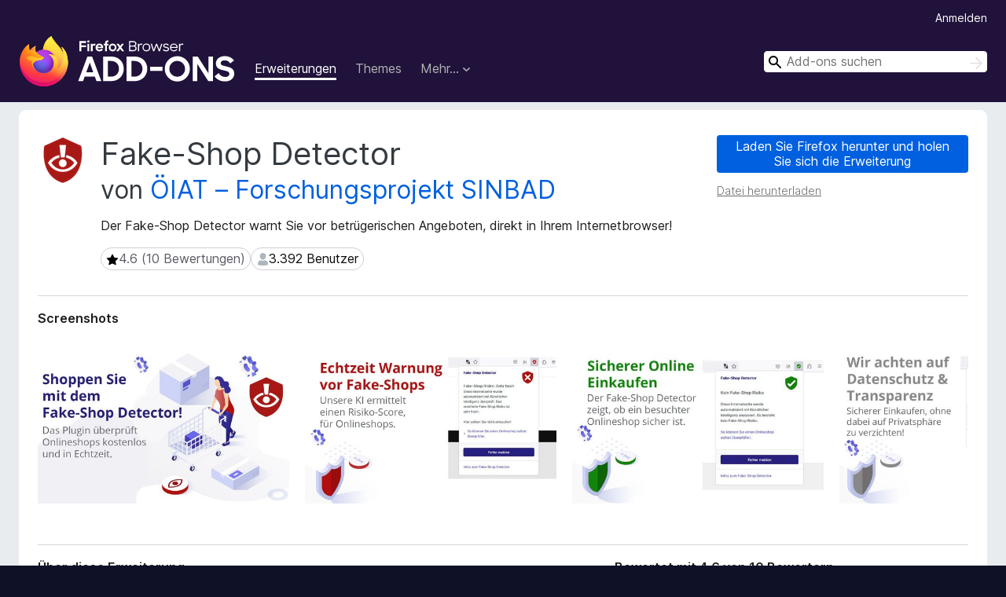

--- FILE ---
content_type: text/html; charset=utf-8
request_url: https://addons.mozilla.org/de/firefox/addon/fake-shop-detector-bv/
body_size: 10999
content:
<!DOCTYPE html>
<html lang="de" dir="ltr"><head><title data-react-helmet="true">Fake-Shop Detector – Holen Sie sich diese Erweiterung für 🦊 Firefox (de)</title><meta charSet="utf-8"/><meta name="viewport" content="width=device-width, initial-scale=1"/><link href="/static-frontend/Inter-roman-subset-en_de_fr_ru_es_pt_pl_it.var.2ce5ad921c3602b1e5370b3c86033681.woff2" crossorigin="anonymous" rel="preload" as="font" type="font/woff2"/><link href="/static-frontend/amo-2c9b371cc4de1aad916e.css" integrity="sha512-xpIl0TE0BdHR7KIMx6yfLd2kiIdWqrmXT81oEQ2j3ierwSeZB5WzmlhM7zJEHvI5XqPZYwMlGu/Pk0f13trpzQ==" crossorigin="anonymous" rel="stylesheet" type="text/css"/><meta data-react-helmet="true" name="description" content="Laden Sie Fake-Shop Detector für Firefox herunter. Der Fake-Shop Detector warnt Sie vor betrügerischen Angeboten, direkt in Ihrem Internetbrowser!"/><meta data-react-helmet="true" name="date" content="2021-07-16T10:18:49Z"/><meta data-react-helmet="true" name="last-modified" content="2024-12-23T08:24:10Z"/><meta data-react-helmet="true" property="og:type" content="website"/><meta data-react-helmet="true" property="og:url" content="https://addons.mozilla.org/de/firefox/addon/fake-shop-detector-bv/"/><meta data-react-helmet="true" property="og:title" content="Fake-Shop Detector – Holen Sie sich diese Erweiterung für 🦊 Firefox (de)"/><meta data-react-helmet="true" property="og:locale" content="de"/><meta data-react-helmet="true" property="og:image" content="https://addons.mozilla.org/user-media/previews/full/280/280814.png?modified=1680612795"/><meta data-react-helmet="true" property="og:description" content="Laden Sie Fake-Shop Detector für Firefox herunter. Der Fake-Shop Detector warnt Sie vor betrügerischen Angeboten, direkt in Ihrem Internetbrowser!"/><link rel="shortcut icon" href="/favicon.ico?v=3"/><link data-react-helmet="true" title="Firefox-Add-ons" rel="search" type="application/opensearchdescription+xml" href="/de/firefox/opensearch.xml"/><link data-react-helmet="true" rel="canonical" href="https://addons.mozilla.org/de/firefox/addon/fake-shop-detector-bv/"/><link data-react-helmet="true" href="https://addons.mozilla.org/en-US/firefox/addon/fake-shop-detector-bv/" hrefLang="x-default" rel="alternate"/><link data-react-helmet="true" href="https://addons.mozilla.org/en-US/firefox/addon/fake-shop-detector-bv/" hrefLang="en" rel="alternate"/><link data-react-helmet="true" href="https://addons.mozilla.org/es-ES/firefox/addon/fake-shop-detector-bv/" hrefLang="es" rel="alternate"/><link data-react-helmet="true" href="https://addons.mozilla.org/pt-PT/firefox/addon/fake-shop-detector-bv/" hrefLang="pt" rel="alternate"/><link data-react-helmet="true" href="https://addons.mozilla.org/cs/firefox/addon/fake-shop-detector-bv/" hrefLang="cs" rel="alternate"/><link data-react-helmet="true" href="https://addons.mozilla.org/de/firefox/addon/fake-shop-detector-bv/" hrefLang="de" rel="alternate"/><link data-react-helmet="true" href="https://addons.mozilla.org/el/firefox/addon/fake-shop-detector-bv/" hrefLang="el" rel="alternate"/><link data-react-helmet="true" href="https://addons.mozilla.org/en-CA/firefox/addon/fake-shop-detector-bv/" hrefLang="en-CA" rel="alternate"/><link data-react-helmet="true" href="https://addons.mozilla.org/en-GB/firefox/addon/fake-shop-detector-bv/" hrefLang="en-GB" rel="alternate"/><link data-react-helmet="true" href="https://addons.mozilla.org/en-US/firefox/addon/fake-shop-detector-bv/" hrefLang="en-US" rel="alternate"/><link data-react-helmet="true" href="https://addons.mozilla.org/es-AR/firefox/addon/fake-shop-detector-bv/" hrefLang="es-AR" rel="alternate"/><link data-react-helmet="true" href="https://addons.mozilla.org/es-CL/firefox/addon/fake-shop-detector-bv/" hrefLang="es-CL" rel="alternate"/><link data-react-helmet="true" href="https://addons.mozilla.org/es-ES/firefox/addon/fake-shop-detector-bv/" hrefLang="es-ES" rel="alternate"/><link data-react-helmet="true" href="https://addons.mozilla.org/es-MX/firefox/addon/fake-shop-detector-bv/" hrefLang="es-MX" rel="alternate"/><link data-react-helmet="true" href="https://addons.mozilla.org/fi/firefox/addon/fake-shop-detector-bv/" hrefLang="fi" rel="alternate"/><link data-react-helmet="true" href="https://addons.mozilla.org/fr/firefox/addon/fake-shop-detector-bv/" hrefLang="fr" rel="alternate"/><link data-react-helmet="true" href="https://addons.mozilla.org/fur/firefox/addon/fake-shop-detector-bv/" hrefLang="fur" rel="alternate"/><link data-react-helmet="true" href="https://addons.mozilla.org/fy-NL/firefox/addon/fake-shop-detector-bv/" hrefLang="fy-NL" rel="alternate"/><link data-react-helmet="true" href="https://addons.mozilla.org/he/firefox/addon/fake-shop-detector-bv/" hrefLang="he" rel="alternate"/><link data-react-helmet="true" href="https://addons.mozilla.org/hr/firefox/addon/fake-shop-detector-bv/" hrefLang="hr" rel="alternate"/><link data-react-helmet="true" href="https://addons.mozilla.org/hu/firefox/addon/fake-shop-detector-bv/" hrefLang="hu" rel="alternate"/><link data-react-helmet="true" href="https://addons.mozilla.org/ia/firefox/addon/fake-shop-detector-bv/" hrefLang="ia" rel="alternate"/><link data-react-helmet="true" href="https://addons.mozilla.org/it/firefox/addon/fake-shop-detector-bv/" hrefLang="it" rel="alternate"/><link data-react-helmet="true" href="https://addons.mozilla.org/ja/firefox/addon/fake-shop-detector-bv/" hrefLang="ja" rel="alternate"/><link data-react-helmet="true" href="https://addons.mozilla.org/ka/firefox/addon/fake-shop-detector-bv/" hrefLang="ka" rel="alternate"/><link data-react-helmet="true" href="https://addons.mozilla.org/ko/firefox/addon/fake-shop-detector-bv/" hrefLang="ko" rel="alternate"/><link data-react-helmet="true" href="https://addons.mozilla.org/nb-NO/firefox/addon/fake-shop-detector-bv/" hrefLang="nb-NO" rel="alternate"/><link data-react-helmet="true" href="https://addons.mozilla.org/nl/firefox/addon/fake-shop-detector-bv/" hrefLang="nl" rel="alternate"/><link data-react-helmet="true" href="https://addons.mozilla.org/nn-NO/firefox/addon/fake-shop-detector-bv/" hrefLang="nn-NO" rel="alternate"/><link data-react-helmet="true" href="https://addons.mozilla.org/pl/firefox/addon/fake-shop-detector-bv/" hrefLang="pl" rel="alternate"/><link data-react-helmet="true" href="https://addons.mozilla.org/pt-BR/firefox/addon/fake-shop-detector-bv/" hrefLang="pt-BR" rel="alternate"/><link data-react-helmet="true" href="https://addons.mozilla.org/pt-PT/firefox/addon/fake-shop-detector-bv/" hrefLang="pt-PT" rel="alternate"/><link data-react-helmet="true" href="https://addons.mozilla.org/ro/firefox/addon/fake-shop-detector-bv/" hrefLang="ro" rel="alternate"/><link data-react-helmet="true" href="https://addons.mozilla.org/ru/firefox/addon/fake-shop-detector-bv/" hrefLang="ru" rel="alternate"/><link data-react-helmet="true" href="https://addons.mozilla.org/sk/firefox/addon/fake-shop-detector-bv/" hrefLang="sk" rel="alternate"/><link data-react-helmet="true" href="https://addons.mozilla.org/sl/firefox/addon/fake-shop-detector-bv/" hrefLang="sl" rel="alternate"/><link data-react-helmet="true" href="https://addons.mozilla.org/sq/firefox/addon/fake-shop-detector-bv/" hrefLang="sq" rel="alternate"/><link data-react-helmet="true" href="https://addons.mozilla.org/sv-SE/firefox/addon/fake-shop-detector-bv/" hrefLang="sv-SE" rel="alternate"/><link data-react-helmet="true" href="https://addons.mozilla.org/tr/firefox/addon/fake-shop-detector-bv/" hrefLang="tr" rel="alternate"/><link data-react-helmet="true" href="https://addons.mozilla.org/uk/firefox/addon/fake-shop-detector-bv/" hrefLang="uk" rel="alternate"/><link data-react-helmet="true" href="https://addons.mozilla.org/vi/firefox/addon/fake-shop-detector-bv/" hrefLang="vi" rel="alternate"/><link data-react-helmet="true" href="https://addons.mozilla.org/zh-CN/firefox/addon/fake-shop-detector-bv/" hrefLang="zh-CN" rel="alternate"/><link data-react-helmet="true" href="https://addons.mozilla.org/zh-TW/firefox/addon/fake-shop-detector-bv/" hrefLang="zh-TW" rel="alternate"/><script data-react-helmet="true" type="application/ld+json">{"@context":"http:\u002F\u002Fschema.org","@type":"WebApplication","name":"Fake-Shop Detector","url":"https:\u002F\u002Faddons.mozilla.org\u002Fde\u002Ffirefox\u002Faddon\u002Ffake-shop-detector-bv\u002F","image":"https:\u002F\u002Faddons.mozilla.org\u002Fuser-media\u002Fpreviews\u002Ffull\u002F280\u002F280814.png?modified=1680612795","applicationCategory":"http:\u002F\u002Fschema.org\u002FOtherApplication","operatingSystem":"Firefox","description":"Der Fake-Shop Detector warnt Sie vor betrügerischen Angeboten, direkt in Ihrem Internetbrowser!","offers":{"@type":"Offer","availability":"http:\u002F\u002Fschema.org\u002FInStock","price":0,"priceCurrency":"USD"},"version":"2.0.8","aggregateRating":{"@type":"AggregateRating","ratingCount":10,"ratingValue":4.6}}</script></head><body><div id="react-view"><div class="Page-amo"><header class="Header"><div class="Header-wrapper"><div class="Header-content"><a class="Header-title" href="/de/firefox/"><span class="visually-hidden">Add-ons für den Firefox-Browser</span></a></div><ul class="SectionLinks Header-SectionLinks"><li><a class="SectionLinks-link SectionLinks-link-extension SectionLinks-link--active" href="/de/firefox/extensions/">Erweiterungen</a></li><li><a class="SectionLinks-link SectionLinks-link-theme" href="/de/firefox/themes/">Themes</a></li><li><div class="DropdownMenu SectionLinks-link SectionLinks-dropdown"><button class="DropdownMenu-button" title="Mehr…" type="button" aria-haspopup="true"><span class="DropdownMenu-button-text">Mehr…</span><span class="Icon Icon-inverted-caret"></span></button><ul class="DropdownMenu-items" aria-hidden="true" aria-label="submenu"><li class="DropdownMenuItem DropdownMenuItem-section SectionLinks-subheader">für Firefox</li><li class="DropdownMenuItem DropdownMenuItem-link"><a class="SectionLinks-dropdownlink" href="/de/firefox/language-tools/">Wörterbücher &amp; Sprachpakete</a></li><li class="DropdownMenuItem DropdownMenuItem-section SectionLinks-subheader">Andere Browser-Seiten</li><li class="DropdownMenuItem DropdownMenuItem-link"><a class="SectionLinks-clientApp-android" data-clientapp="android" href="/de/android/">Add-ons für Android</a></li></ul></div></li></ul><div class="Header-user-and-external-links"><a class="Button Button--none Header-authenticate-button Header-button Button--micro" href="#login">Anmelden</a></div><form action="/de/firefox/search/" class="SearchForm Header-search-form Header-search-form--desktop" method="GET" data-no-csrf="true" role="search"><div class="AutoSearchInput"><label class="AutoSearchInput-label visually-hidden" for="AutoSearchInput-q">Suchen</label><div class="AutoSearchInput-search-box"><span class="Icon Icon-magnifying-glass AutoSearchInput-icon-magnifying-glass"></span><div role="combobox" aria-haspopup="listbox" aria-owns="react-autowhatever-1" aria-expanded="false"><input type="search" autoComplete="off" aria-autocomplete="list" aria-controls="react-autowhatever-1" class="AutoSearchInput-query" id="AutoSearchInput-q" maxLength="100" minLength="2" name="q" placeholder="Add-ons suchen" value=""/><div id="react-autowhatever-1" role="listbox"></div></div><button class="AutoSearchInput-submit-button" type="submit"><span class="visually-hidden">Suchen</span><span class="Icon Icon-arrow"></span></button></div></div></form></div></header><div class="Page-content"><div class="Page Page-not-homepage"><div class="AppBanner"></div><div class="Addon Addon-extension" data-site-identifier="2712665"><section class="Card Addon-content Card--no-header Card--no-footer"><div class="Card-contents"><div class="Addon-warnings"></div><header class="Addon-header"><div class="Addon-icon-wrapper"><img alt="Vorschau von Fake-Shop Detector" class="Addon-icon-image" src="https://addons.mozilla.org/user-media/addon_icons/2712/2712665-64.png?modified=57f698d3"/></div><div class="Addon-info"><h1 class="AddonTitle">Fake-Shop Detector<span class="AddonTitle-author"> <!-- -->von<!-- --> <a href="/de/firefox/user/16946893/">ÖIAT – Forschungsprojekt SINBAD</a></span></h1><p class="Addon-summary">Der Fake-Shop Detector warnt Sie vor betrügerischen Angeboten, direkt in Ihrem Internetbrowser!</p></div><div class="AddonBadges"><div class="Badge Badge--has-link" data-testid="badge-star-full"><a class="Badge-link" href="/de/firefox/addon/fake-shop-detector-bv/reviews/"><span class="Icon Icon-star-full Badge-icon Badge-icon--large"><span class="visually-hidden">4.6 (10 Bewertungen)</span></span><span class="Badge-content Badge-content--large">4.6 (10 Bewertungen)</span></a></div><div class="Badge" data-testid="badge-user-fill"><span class="Icon Icon-user-fill Badge-icon Badge-icon--large"><span class="visually-hidden">3.392 Benutzer</span></span><span class="Badge-content Badge-content--large">3.392 Benutzer</span></div></div><div class="Addon-install"><div class="InstallButtonWrapper"><div class="GetFirefoxButton"><a class="Button Button--action GetFirefoxButton-button Button--puffy" href="https://www.mozilla.org/firefox/download/thanks/?s=direct&amp;utm_campaign=amo-fx-cta-2712665&amp;utm_content=rta%3Ae2I1YzFjMTk2LTU2YTgtNGVlZS05MmMyLWYxYzQ5N2UzYTFkM30&amp;utm_medium=referral&amp;utm_source=addons.mozilla.org">Laden Sie Firefox herunter und holen Sie sich die Erweiterung</a></div><div class="InstallButtonWrapper-download"><a class="InstallButtonWrapper-download-link" href="https://addons.mozilla.org/firefox/downloads/file/4409191/fake_shop_detector_bv-2.0.8.xpi">Datei herunterladen</a></div></div></div><h2 class="visually-hidden">Metadaten zur Erweiterung</h2></header><div class="Addon-main-content"><section class="Card Addon-screenshots Card--no-style Card--no-footer"><header class="Card-header"><div class="Card-header-text">Screenshots</div></header><div class="Card-contents"><div class="ScreenShots"><div class="ScreenShots-viewport"><div class="ScreenShots-list"><img class="ScreenShots-image" src="https://addons.mozilla.org/user-media/previews/thumbs/280/280814.jpg?modified=1680612795" width="533" height="333"/><img class="ScreenShots-image" src="https://addons.mozilla.org/user-media/previews/thumbs/280/280815.jpg?modified=1680612795" width="533" height="333"/><img class="ScreenShots-image" src="https://addons.mozilla.org/user-media/previews/thumbs/280/280816.jpg?modified=1680612795" width="533" height="333"/><img class="ScreenShots-image" src="https://addons.mozilla.org/user-media/previews/thumbs/280/280817.jpg?modified=1680612795" width="533" height="333"/></div></div></div></div></section><div class="Addon-description-and-ratings"><section class="Card ShowMoreCard AddonDescription ShowMoreCard--expanded Card--no-style Card--no-footer"><header class="Card-header"><div class="Card-header-text">Über diese Erweiterung</div></header><div class="Card-contents"><div class="ShowMoreCard-contents"><div class="AddonDescription-contents">Der Fake-Shop Detector warnt Sie vor betrügerischen Onlineshops im Internet.<br>    • Kostenlos und in Echtzeit<br>    • Speichert keine privaten Daten<br>    • Für Mozilla Firefox, Google Chrome, Microsoft Edge und alle Chromium Browser verfügbar<br><br>Der Fake-Shop Detector überprüft jede aufgerufene Website in zwei Schritten: Zuerst wird eine Datenbank zu seriösen und betrügerischen Onlineshops und Websites durchsucht, die von Expert:innen kuratiert wird. Ist eine Website unbekannt, kommt es zu einer Echtzeitanalyse durch Künstliche Intelligenz (KI).<br><br>Das Plugin zeigt Ihnen mit unterschiedlichen Symbolen das Ergebnis dieser Überprüfung an.<br><br>Rot = Hohes Risiko.<br>Gelb = Kein eindeutiges Ergebnis.<br>Grün= Sehr geringes Risiko.<br>Grau = Kein Onlineshop, Plugin arbeitet noch, deaktiviert.<br><br>Sicherer Einkaufen im Internet mit dem Fake-Shop Detector. Geben Sie Internetbetrug keine Chance!<br><br>Die aktuelle Version des Fake-Shop Detector wird betrieben von ÖIAT , AIT, und X-NET. Mehr Information finden Sie unter: <a href="https://prod.outgoing.prod.webservices.mozgcp.net/v1/216155feee7aca6d881addaa0eb062b1d2f35c53c64aaf32bbc205a48d373a66/https%3A//www.fakeshop.at/forschung" rel="nofollow">https://www.fakeshop.at/forschung</a><br><br>Über uns: <a href="https://prod.outgoing.prod.webservices.mozgcp.net/v1/ead7a0a34387a9e2fdc63a51b9dcdf981c23e9204daad8acb6aaef4fb5c50c9d/https%3A//www.fakeshop.at/kontakt/" rel="nofollow">https://www.fakeshop.at/kontakt/</a><br>Datenschutz: <a href="https://prod.outgoing.prod.webservices.mozgcp.net/v1/873cef2d0ebde05002749e3b56806c6983333153dc0f689a548c93f3ed2ec0e2/https%3A//www.fakeshop.at/ueber-fake-shop-detector/datenschutz/" rel="nofollow">https://www.fakeshop.at/ueber-fake-shop-detector/datenschutz/</a></div></div></div></section><section class="Card Addon-overall-rating Card--no-style"><header class="Card-header"><div class="Card-header-text">Bewertet mit 4,6 von 10 Bewertern</div></header><div class="Card-contents"><div class="RatingManager"><form action=""><fieldset><legend class="RatingManager-legend"></legend><div class="RatingManager-ratingControl"><a class="Button Button--action RatingManager-log-in-to-rate-button Button--micro" href="#login">Melden Sie sich an, um diese Erweiterung zu bewerten</a><div class="Rating Rating--large RatingManager-UserRating" title="Es liegen noch keine Bewertungen vor"><div class="Rating-star Rating-rating-1" title="Es liegen noch keine Bewertungen vor"></div><div class="Rating-star Rating-rating-2" title="Es liegen noch keine Bewertungen vor"></div><div class="Rating-star Rating-rating-3" title="Es liegen noch keine Bewertungen vor"></div><div class="Rating-star Rating-rating-4" title="Es liegen noch keine Bewertungen vor"></div><div class="Rating-star Rating-rating-5" title="Es liegen noch keine Bewertungen vor"></div><span class="visually-hidden">Es liegen noch keine Bewertungen vor</span></div></div><div class="Notice Notice-success RatingManagerNotice-savedRating RatingManagerNotice-savedRating-hidden Notice-light"><div class="Notice-icon"></div><div class="Notice-column"><div class="Notice-content"><p class="Notice-text">Stern-Bewertung gespeichert</p></div></div></div></fieldset></form><div class="RatingsByStar"><div class="RatingsByStar-graph"><a class="RatingsByStar-row" rel="nofollow" title="Lesen Sie alle 8 Fünf-Sterne-Bewertungen" href="/de/firefox/addon/fake-shop-detector-bv/reviews/?score=5"><div class="RatingsByStar-star">5<span class="Icon Icon-star-yellow"></span></div></a><a class="RatingsByStar-row" rel="nofollow" title="Lesen Sie alle 8 Fünf-Sterne-Bewertungen" href="/de/firefox/addon/fake-shop-detector-bv/reviews/?score=5"><div class="RatingsByStar-barContainer"><div class="RatingsByStar-bar RatingsByStar-barFrame"><div class="RatingsByStar-bar RatingsByStar-barValue RatingsByStar-barValue--80pct RatingsByStar-partialBar"></div></div></div></a><a class="RatingsByStar-row" rel="nofollow" title="Lesen Sie alle 8 Fünf-Sterne-Bewertungen" href="/de/firefox/addon/fake-shop-detector-bv/reviews/?score=5"><div class="RatingsByStar-count">8</div></a><a class="RatingsByStar-row" rel="nofollow" title="Lesen Sie die einzige Vier-Sterne-Bewertung" href="/de/firefox/addon/fake-shop-detector-bv/reviews/?score=4"><div class="RatingsByStar-star">4<span class="Icon Icon-star-yellow"></span></div></a><a class="RatingsByStar-row" rel="nofollow" title="Lesen Sie die einzige Vier-Sterne-Bewertung" href="/de/firefox/addon/fake-shop-detector-bv/reviews/?score=4"><div class="RatingsByStar-barContainer"><div class="RatingsByStar-bar RatingsByStar-barFrame"><div class="RatingsByStar-bar RatingsByStar-barValue RatingsByStar-barValue--10pct RatingsByStar-partialBar"></div></div></div></a><a class="RatingsByStar-row" rel="nofollow" title="Lesen Sie die einzige Vier-Sterne-Bewertung" href="/de/firefox/addon/fake-shop-detector-bv/reviews/?score=4"><div class="RatingsByStar-count">1</div></a><a class="RatingsByStar-row" rel="nofollow" title="Es gibt keine Drei-Sterne-Bewertungen" href="/de/firefox/addon/fake-shop-detector-bv/reviews/?score=3"><div class="RatingsByStar-star">3<span class="Icon Icon-star-yellow"></span></div></a><a class="RatingsByStar-row" rel="nofollow" title="Es gibt keine Drei-Sterne-Bewertungen" href="/de/firefox/addon/fake-shop-detector-bv/reviews/?score=3"><div class="RatingsByStar-barContainer"><div class="RatingsByStar-bar RatingsByStar-barFrame"><div class="RatingsByStar-bar RatingsByStar-barValue RatingsByStar-barValue--0pct RatingsByStar-partialBar"></div></div></div></a><a class="RatingsByStar-row" rel="nofollow" title="Es gibt keine Drei-Sterne-Bewertungen" href="/de/firefox/addon/fake-shop-detector-bv/reviews/?score=3"><div class="RatingsByStar-count">0</div></a><a class="RatingsByStar-row" rel="nofollow" title="Lesen Sie die einzige Zwei-Sterne-Bewertung" href="/de/firefox/addon/fake-shop-detector-bv/reviews/?score=2"><div class="RatingsByStar-star">2<span class="Icon Icon-star-yellow"></span></div></a><a class="RatingsByStar-row" rel="nofollow" title="Lesen Sie die einzige Zwei-Sterne-Bewertung" href="/de/firefox/addon/fake-shop-detector-bv/reviews/?score=2"><div class="RatingsByStar-barContainer"><div class="RatingsByStar-bar RatingsByStar-barFrame"><div class="RatingsByStar-bar RatingsByStar-barValue RatingsByStar-barValue--10pct RatingsByStar-partialBar"></div></div></div></a><a class="RatingsByStar-row" rel="nofollow" title="Lesen Sie die einzige Zwei-Sterne-Bewertung" href="/de/firefox/addon/fake-shop-detector-bv/reviews/?score=2"><div class="RatingsByStar-count">1</div></a><a class="RatingsByStar-row" rel="nofollow" title="Es gibt keine Ein-Stern-Bewertungen" href="/de/firefox/addon/fake-shop-detector-bv/reviews/?score=1"><div class="RatingsByStar-star">1<span class="Icon Icon-star-yellow"></span></div></a><a class="RatingsByStar-row" rel="nofollow" title="Es gibt keine Ein-Stern-Bewertungen" href="/de/firefox/addon/fake-shop-detector-bv/reviews/?score=1"><div class="RatingsByStar-barContainer"><div class="RatingsByStar-bar RatingsByStar-barFrame"><div class="RatingsByStar-bar RatingsByStar-barValue RatingsByStar-barValue--0pct RatingsByStar-partialBar"></div></div></div></a><a class="RatingsByStar-row" rel="nofollow" title="Es gibt keine Ein-Stern-Bewertungen" href="/de/firefox/addon/fake-shop-detector-bv/reviews/?score=1"><div class="RatingsByStar-count">0</div></a></div></div></div></div><footer class="Card-footer"><div class="Addon-read-reviews-footer"><a class="Addon-all-reviews-link" href="/de/firefox/addon/fake-shop-detector-bv/reviews/">10 Bewertungen lesen</a></div></footer></section></div></div><section class="Card ShowMoreCard PermissionsCard ShowMoreCard--expanded Card--no-style Card--no-footer"><header class="Card-header"><div class="Card-header-text">Berechtigungen und Daten</div></header><div class="Card-contents"><div class="ShowMoreCard-contents"><h4 class="PermissionsCard-subhead--required">Benötigte Berechtigungen:</h4><ul class="PermissionsCard-list--required"><li class="Permission"><span class="Permission-description">Entwicklerwerkzeuge erweitern, sodass Zugriff auf offene Tabs besteht</span></li><li class="Permission"><span class="Permission-description">Benachrichtigungen anzeigen</span></li><li class="Permission"><span class="Permission-description">Auf Browsertabs zugreifen</span></li><li class="Permission"><span class="Permission-description">Auf Ihre Daten für diverse Websites zugreifen</span></li></ul><h4 class="PermissionsCard-subhead--optional">Optionale Berechtigungen:</h4><ul class="PermissionsCard-list--optional"><li class="Permission"><span class="Permission-description">Auf Ihre Daten für diverse Websites zugreifen</span></li></ul><div class="PermissionsCard-footer"><a class="PermissionsCard-learn-more" target="_blank" rel="noopener noreferrer" href="https://support.mozilla.org/kb/permission-request-messages-firefox-extensions">Weitere Informationen</a></div></div></div></section><section class="Card AddonMoreInfo Card--no-style Card--no-footer"><header class="Card-header"><div class="Card-header-text">Weitere Informationen</div></header><div class="Card-contents"><dl class="DefinitionList AddonMoreInfo-dl"><div><dt class="Definition-dt">Add-on-Links</dt><dd class="Definition-dd AddonMoreInfo-links"><ul class="AddonMoreInfo-links-contents-list"><li><a class="AddonMoreInfo-homepage-link" href="https://prod.outgoing.prod.webservices.mozgcp.net/v1/b81ce28c88654b9cd14c00edf207ffbfedf3dddeba9553fd6d9c217eaca082ae/https%3A//www.fakeshop.at/" title="https://www.fakeshop.at/" rel="nofollow">Homepage</a></li><li><a class="AddonMoreInfo-support-link" href="https://prod.outgoing.prod.webservices.mozgcp.net/v1/ead7a0a34387a9e2fdc63a51b9dcdf981c23e9204daad8acb6aaef4fb5c50c9d/https%3A//www.fakeshop.at/kontakt/" title="https://www.fakeshop.at/kontakt/" rel="nofollow">Hilfeseite</a></li></ul></dd></div><div><dt class="Definition-dt">Version</dt><dd class="Definition-dd AddonMoreInfo-version">2.0.8</dd></div><div><dt class="Definition-dt">Größe</dt><dd class="Definition-dd AddonMoreInfo-filesize">561,92 KB</dd></div><div><dt class="Definition-dt">Zuletzt aktualisiert</dt><dd class="Definition-dd AddonMoreInfo-last-updated">vor einem Jahr (23. Dez. 2024)</dd></div><div><dt class="Definition-dt">Verwandte Kategorien</dt><dd class="Definition-dd AddonMoreInfo-related-categories"><ul class="AddonMoreInfo-related-categories-list"><li><a class="AddonMoreInfo-related-category-link" href="/de/firefox/extensions/category/privacy-security/">Datenschutz &amp; Sicherheit</a></li><li><a class="AddonMoreInfo-related-category-link" href="/de/firefox/extensions/category/shopping/">Einkaufen</a></li></ul></dd></div><div><dt class="Definition-dt">Lizenz</dt><dd class="Definition-dd AddonMoreInfo-license"><a class="AddonMoreInfo-license-link" rel="nofollow" href="/de/firefox/addon/fake-shop-detector-bv/license/">EUROPEAN UNION PUBLIC LICENCE v. 1.2</a></dd></div><div><dt class="Definition-dt">Datenschutzrichtlinie</dt><dd class="Definition-dd AddonMoreInfo-privacy-policy"><a class="AddonMoreInfo-privacy-policy-link" rel="nofollow" href="/de/firefox/addon/fake-shop-detector-bv/privacy/">Lesen Sie die Datenschutzrichtlinie für dieses Add-on</a></dd></div><div><dt class="Definition-dt">Versionsgeschichte</dt><dd class="Definition-dd AddonMoreInfo-version-history"><ul class="AddonMoreInfo-links-contents-list"><li><a class="AddonMoreInfo-version-history-link" href="/de/firefox/addon/fake-shop-detector-bv/versions/">Alle Versionen anzeigen</a></li></ul></dd></div><div><dt class="Definition-dt">Zur Sammlung hinzufügen</dt><dd class="Definition-dd AddAddonToCollection"><select class="Select AddAddonToCollection-select"><option class="AddAddonToCollection-option" value="default">Eine Sammlung auswählen…</option><option class="AddAddonToCollection-option" value="create-new-collection">Neue Sammlung erstellen</option></select></dd></div></dl><div class="AddonReportAbuseLink"><div class="AddonReportAbuseLink--preview"><a rel="nofollow" href="/de/firefox/feedback/addon/fake-shop-detector-bv/">Dieses Add-on melden</a></div></div></div></section></div></section><div></div></div></div></div><footer class="Footer"><div class="Footer-wrapper"><div class="Footer-mozilla-link-wrapper"><a class="Footer-mozilla-link" href="https://mozilla.org/" title="Zur Mozilla-Startseite gehen"><span class="Icon Icon-mozilla Footer-mozilla-logo"><span class="visually-hidden">Zur Mozilla-Startseite gehen</span></span></a></div><section class="Footer-amo-links"><h4 class="Footer-links-header"><a href="/de/firefox/">Add-ons</a></h4><ul class="Footer-links"><li><a href="/de/about">Über</a></li><li><a class="Footer-blog-link" href="/blog/">Firefox-Add-ons-Blog</a></li><li><a class="Footer-extension-workshop-link" href="https://extensionworkshop.com/?utm_content=footer-link&amp;utm_medium=referral&amp;utm_source=addons.mozilla.org">Erweiterungs-Workshop</a></li><li><a href="/de/developers/">Entwickler-Zentrum</a></li><li><a class="Footer-developer-policies-link" href="https://extensionworkshop.com/documentation/publish/add-on-policies/?utm_medium=photon-footer&amp;utm_source=addons.mozilla.org">Regeln für Entwickler</a></li><li><a class="Footer-community-blog-link" href="https://blog.mozilla.com/addons?utm_content=footer-link&amp;utm_medium=referral&amp;utm_source=addons.mozilla.org">Blog der Gemeinschaft</a></li><li><a href="https://discourse.mozilla-community.org/c/add-ons">Forum</a></li><li><a class="Footer-bug-report-link" href="https://developer.mozilla.org/docs/Mozilla/Add-ons/Contact_us">Einen Fehler melden</a></li><li><a href="/de/review_guide">Bewertungsleitfaden</a></li></ul></section><section class="Footer-browsers-links"><h4 class="Footer-links-header">Browser</h4><ul class="Footer-links"><li><a class="Footer-desktop-link" href="https://www.mozilla.org/firefox/new/?utm_content=footer-link&amp;utm_medium=referral&amp;utm_source=addons.mozilla.org">Desktop</a></li><li><a class="Footer-mobile-link" href="https://www.mozilla.org/firefox/mobile/?utm_content=footer-link&amp;utm_medium=referral&amp;utm_source=addons.mozilla.org">Mobile</a></li><li><a class="Footer-enterprise-link" href="https://www.mozilla.org/firefox/enterprise/?utm_content=footer-link&amp;utm_medium=referral&amp;utm_source=addons.mozilla.org">Enterprise</a></li></ul></section><section class="Footer-product-links"><h4 class="Footer-links-header">Produkte</h4><ul class="Footer-links"><li><a class="Footer-browsers-link" href="https://www.mozilla.org/firefox/browsers/?utm_content=footer-link&amp;utm_medium=referral&amp;utm_source=addons.mozilla.org">Browsers</a></li><li><a class="Footer-vpn-link" href="https://www.mozilla.org/products/vpn/?utm_content=footer-link&amp;utm_medium=referral&amp;utm_source=addons.mozilla.org#pricing">VPN</a></li><li><a class="Footer-relay-link" href="https://relay.firefox.com/?utm_content=footer-link&amp;utm_medium=referral&amp;utm_source=addons.mozilla.org">Relay</a></li><li><a class="Footer-monitor-link" href="https://monitor.firefox.com/?utm_content=footer-link&amp;utm_medium=referral&amp;utm_source=addons.mozilla.org">Monitor</a></li><li><a class="Footer-pocket-link" href="https://getpocket.com?utm_content=footer-link&amp;utm_medium=referral&amp;utm_source=addons.mozilla.org">Pocket</a></li></ul><ul class="Footer-links Footer-links-social"><li class="Footer-link-social"><a href="https://bsky.app/profile/firefox.com"><span class="Icon Icon-bluesky"><span class="visually-hidden">Bluesky (@firefox.com)</span></span></a></li><li class="Footer-link-social"><a href="https://www.instagram.com/firefox/"><span class="Icon Icon-instagram"><span class="visually-hidden">Instagram (Firefox)</span></span></a></li><li class="Footer-link-social"><a href="https://www.youtube.com/firefoxchannel"><span class="Icon Icon-youtube"><span class="visually-hidden">YouTube (firefoxchannel)</span></span></a></li></ul></section><ul class="Footer-legal-links"><li><a class="Footer-privacy-link" href="https://www.mozilla.org/privacy/websites/">Datenschutz</a></li><li><a class="Footer-cookies-link" href="https://www.mozilla.org/privacy/websites/">Cookies</a></li><li><a class="Footer-legal-link" href="https://www.mozilla.org/about/legal/amo-policies/">Rechtliches</a></li></ul><p class="Footer-copyright">Sofern nicht anders <a href="https://www.mozilla.org/en-US/about/legal/">vermerkt</a>, steht der Inhalt dieser Seite unter der <a href="https://creativecommons.org/licenses/by-sa/3.0/">Creative Commons Attribution Share-Alike License v3.0</a> oder einer späteren Version.</p><div class="Footer-language-picker"><div class="LanguagePicker"><label for="lang-picker" class="LanguagePicker-header">Sprache ändern</label><select class="LanguagePicker-selector" id="lang-picker"><option value="cs">Čeština</option><option value="de" selected="">Deutsch</option><option value="dsb">Dolnoserbšćina</option><option value="el">Ελληνικά</option><option value="en-CA">English (Canadian)</option><option value="en-GB">English (British)</option><option value="en-US">English (US)</option><option value="es-AR">Español (de Argentina)</option><option value="es-CL">Español (de Chile)</option><option value="es-ES">Español (de España)</option><option value="es-MX">Español (de México)</option><option value="fi">suomi</option><option value="fr">Français</option><option value="fur">Furlan</option><option value="fy-NL">Frysk</option><option value="he">עברית</option><option value="hr">Hrvatski</option><option value="hsb">Hornjoserbsce</option><option value="hu">magyar</option><option value="ia">Interlingua</option><option value="it">Italiano</option><option value="ja">日本語</option><option value="ka">ქართული</option><option value="kab">Taqbaylit</option><option value="ko">한국어</option><option value="nb-NO">Norsk bokmål</option><option value="nl">Nederlands</option><option value="nn-NO">Norsk nynorsk</option><option value="pl">Polski</option><option value="pt-BR">Português (do Brasil)</option><option value="pt-PT">Português (Europeu)</option><option value="ro">Română</option><option value="ru">Русский</option><option value="sk">slovenčina</option><option value="sl">Slovenščina</option><option value="sq">Shqip</option><option value="sv-SE">Svenska</option><option value="tr">Türkçe</option><option value="uk">Українська</option><option value="vi">Tiếng Việt</option><option value="zh-CN">中文 (简体)</option><option value="zh-TW">正體中文 (繁體)</option></select></div></div></div></footer></div></div><script type="application/json" id="redux-store-state">{"abuse":{"byGUID":{},"loading":false},"addons":{"byID":{"2712665":{"authors":[{"id":16946893,"name":"ÖIAT – Forschungsprojekt SINBAD","url":"https:\u002F\u002Faddons.mozilla.org\u002Fde\u002Ffirefox\u002Fuser\u002F16946893\u002F","username":"anonymous-c4ff97f9001054b632854c01fadffa41","picture_url":null}],"average_daily_users":3392,"categories":["privacy-security","shopping"],"contributions_url":"","created":"2021-07-16T10:18:49Z","default_locale":"de","description":"Der Fake-Shop Detector warnt Sie vor betrügerischen Onlineshops im Internet.\n    • Kostenlos und in Echtzeit\n    • Speichert keine privaten Daten\n    • Für Mozilla Firefox, Google Chrome, Microsoft Edge und alle Chromium Browser verfügbar\n\nDer Fake-Shop Detector überprüft jede aufgerufene Website in zwei Schritten: Zuerst wird eine Datenbank zu seriösen und betrügerischen Onlineshops und Websites durchsucht, die von Expert:innen kuratiert wird. Ist eine Website unbekannt, kommt es zu einer Echtzeitanalyse durch Künstliche Intelligenz (KI).\n\nDas Plugin zeigt Ihnen mit unterschiedlichen Symbolen das Ergebnis dieser Überprüfung an.\n\nRot = Hohes Risiko.\nGelb = Kein eindeutiges Ergebnis.\nGrün= Sehr geringes Risiko.\nGrau = Kein Onlineshop, Plugin arbeitet noch, deaktiviert.\n\nSicherer Einkaufen im Internet mit dem Fake-Shop Detector. Geben Sie Internetbetrug keine Chance!\n\nDie aktuelle Version des Fake-Shop Detector wird betrieben von ÖIAT , AIT, und X-NET. Mehr Information finden Sie unter: \u003Ca href=\"https:\u002F\u002Fprod.outgoing.prod.webservices.mozgcp.net\u002Fv1\u002F216155feee7aca6d881addaa0eb062b1d2f35c53c64aaf32bbc205a48d373a66\u002Fhttps%3A\u002F\u002Fwww.fakeshop.at\u002Fforschung\" rel=\"nofollow\"\u003Ehttps:\u002F\u002Fwww.fakeshop.at\u002Fforschung\u003C\u002Fa\u003E\n\nÜber uns: \u003Ca href=\"https:\u002F\u002Fprod.outgoing.prod.webservices.mozgcp.net\u002Fv1\u002Fead7a0a34387a9e2fdc63a51b9dcdf981c23e9204daad8acb6aaef4fb5c50c9d\u002Fhttps%3A\u002F\u002Fwww.fakeshop.at\u002Fkontakt\u002F\" rel=\"nofollow\"\u003Ehttps:\u002F\u002Fwww.fakeshop.at\u002Fkontakt\u002F\u003C\u002Fa\u003E\nDatenschutz: \u003Ca href=\"https:\u002F\u002Fprod.outgoing.prod.webservices.mozgcp.net\u002Fv1\u002F873cef2d0ebde05002749e3b56806c6983333153dc0f689a548c93f3ed2ec0e2\u002Fhttps%3A\u002F\u002Fwww.fakeshop.at\u002Fueber-fake-shop-detector\u002Fdatenschutz\u002F\" rel=\"nofollow\"\u003Ehttps:\u002F\u002Fwww.fakeshop.at\u002Fueber-fake-shop-detector\u002Fdatenschutz\u002F\u003C\u002Fa\u003E","developer_comments":null,"edit_url":"https:\u002F\u002Faddons.mozilla.org\u002Fde\u002Fdevelopers\u002Faddon\u002Ffake-shop-detector-bv\u002Fedit","guid":"{b5c1c196-56a8-4eee-92c2-f1c497e3a1d3}","has_eula":false,"has_privacy_policy":true,"homepage":{"url":"https:\u002F\u002Fwww.fakeshop.at\u002F","outgoing":"https:\u002F\u002Fprod.outgoing.prod.webservices.mozgcp.net\u002Fv1\u002Fb81ce28c88654b9cd14c00edf207ffbfedf3dddeba9553fd6d9c217eaca082ae\u002Fhttps%3A\u002F\u002Fwww.fakeshop.at\u002F"},"icon_url":"https:\u002F\u002Faddons.mozilla.org\u002Fuser-media\u002Faddon_icons\u002F2712\u002F2712665-64.png?modified=57f698d3","icons":{"32":"https:\u002F\u002Faddons.mozilla.org\u002Fuser-media\u002Faddon_icons\u002F2712\u002F2712665-32.png?modified=57f698d3","64":"https:\u002F\u002Faddons.mozilla.org\u002Fuser-media\u002Faddon_icons\u002F2712\u002F2712665-64.png?modified=57f698d3","128":"https:\u002F\u002Faddons.mozilla.org\u002Fuser-media\u002Faddon_icons\u002F2712\u002F2712665-128.png?modified=57f698d3"},"id":2712665,"is_disabled":false,"is_experimental":false,"is_noindexed":false,"last_updated":"2024-12-23T08:25:24Z","name":"Fake-Shop Detector","previews":[{"h":800,"src":"https:\u002F\u002Faddons.mozilla.org\u002Fuser-media\u002Fpreviews\u002Ffull\u002F280\u002F280814.png?modified=1680612795","thumbnail_h":333,"thumbnail_src":"https:\u002F\u002Faddons.mozilla.org\u002Fuser-media\u002Fpreviews\u002Fthumbs\u002F280\u002F280814.jpg?modified=1680612795","thumbnail_w":533,"title":null,"w":1280},{"h":800,"src":"https:\u002F\u002Faddons.mozilla.org\u002Fuser-media\u002Fpreviews\u002Ffull\u002F280\u002F280815.png?modified=1680612795","thumbnail_h":333,"thumbnail_src":"https:\u002F\u002Faddons.mozilla.org\u002Fuser-media\u002Fpreviews\u002Fthumbs\u002F280\u002F280815.jpg?modified=1680612795","thumbnail_w":533,"title":null,"w":1280},{"h":800,"src":"https:\u002F\u002Faddons.mozilla.org\u002Fuser-media\u002Fpreviews\u002Ffull\u002F280\u002F280816.png?modified=1680612795","thumbnail_h":333,"thumbnail_src":"https:\u002F\u002Faddons.mozilla.org\u002Fuser-media\u002Fpreviews\u002Fthumbs\u002F280\u002F280816.jpg?modified=1680612795","thumbnail_w":533,"title":null,"w":1280},{"h":800,"src":"https:\u002F\u002Faddons.mozilla.org\u002Fuser-media\u002Fpreviews\u002Ffull\u002F280\u002F280817.png?modified=1680612795","thumbnail_h":333,"thumbnail_src":"https:\u002F\u002Faddons.mozilla.org\u002Fuser-media\u002Fpreviews\u002Fthumbs\u002F280\u002F280817.jpg?modified=1680612795","thumbnail_w":533,"title":null,"w":1280}],"promoted":[],"ratings":{"average":4.6,"bayesian_average":4.0367446051746025,"count":10,"text_count":4,"grouped_counts":{"1":0,"2":1,"3":0,"4":1,"5":8}},"requires_payment":false,"review_url":"https:\u002F\u002Faddons.mozilla.org\u002Fde\u002Freviewers\u002Freview\u002F2712665","slug":"fake-shop-detector-bv","status":"public","summary":"Der Fake-Shop Detector warnt Sie vor betrügerischen Angeboten, direkt in Ihrem Internetbrowser!","support_email":null,"support_url":{"url":"https:\u002F\u002Fwww.fakeshop.at\u002Fkontakt\u002F","outgoing":"https:\u002F\u002Fprod.outgoing.prod.webservices.mozgcp.net\u002Fv1\u002Fead7a0a34387a9e2fdc63a51b9dcdf981c23e9204daad8acb6aaef4fb5c50c9d\u002Fhttps%3A\u002F\u002Fwww.fakeshop.at\u002Fkontakt\u002F"},"tags":[],"type":"extension","url":"https:\u002F\u002Faddons.mozilla.org\u002Fde\u002Ffirefox\u002Faddon\u002Ffake-shop-detector-bv\u002F","weekly_downloads":41,"currentVersionId":5864907,"isMozillaSignedExtension":false,"isAndroidCompatible":false}},"byIdInURL":{"fake-shop-detector-bv":2712665},"byGUID":{"{b5c1c196-56a8-4eee-92c2-f1c497e3a1d3}":2712665},"bySlug":{"fake-shop-detector-bv":2712665},"infoBySlug":{},"lang":"de","loadingByIdInURL":{"fake-shop-detector-bv":false}},"addonsByAuthors":{"byAddonId":{},"byAddonSlug":{},"byAuthorId":{},"countFor":{},"lang":"de","loadingFor":{}},"api":{"clientApp":"firefox","lang":"de","regionCode":"US","requestId":"a6677c4b-a1b7-4ce3-96b0-a88c3a65cc5c","token":null,"userAgent":"Mozilla\u002F5.0 (Macintosh; Intel Mac OS X 10_15_7) AppleWebKit\u002F537.36 (KHTML, like Gecko) Chrome\u002F131.0.0.0 Safari\u002F537.36; ClaudeBot\u002F1.0; +claudebot@anthropic.com)","userAgentInfo":{"browser":{"name":"Chrome","version":"131.0.0.0","major":"131"},"device":{"vendor":"Apple","model":"Macintosh"},"os":{"name":"Mac OS","version":"10.15.7"}}},"autocomplete":{"lang":"de","loading":false,"suggestions":[]},"blocks":{"blocks":{},"lang":"de"},"categories":{"categories":{"dictionary":{"general":{"id":95,"name":"Allgemein","slug":"general","misc":false,"type":"dictionary","weight":0,"description":null}},"extension":{"appearance":{"id":14,"name":"Anzeige","slug":"appearance","misc":false,"type":"extension","weight":0,"description":"Laden Sie Erweiterungen herunter, die das Erscheinungsbild von Websites und des Firefox-Browsers verändern. Diese Kategorie umfasst Erweiterungen für dunkle Themes, Tab-Verwaltung und mehr."},"privacy-security":{"id":12,"name":"Datenschutz & Sicherheit","slug":"privacy-security","misc":false,"type":"extension","weight":0,"description":"Laden Sie Firefox-Erweiterungen herunter, um privat und sicher zu surfen. Diese Kategorie umfasst Erweiterungen, die störende Anzeigen blockieren, Tracking zu verhindern, Weiterleitungen verwalten und vieles mehr."},"download-management":{"id":5,"name":"Download-Verwaltung","slug":"download-management","misc":false,"type":"extension","weight":0,"description":"Laden Sie Firefox-Erweiterungen herunter, mit denen Sie Web-, Musik- und Videoinhalte herunterladen können. Sie finden hier auch Erweiterungen zum Verwalten von Downloads, zum Freigeben von Dateien usw."},"shopping":{"id":141,"name":"Einkaufen","slug":"shopping","misc":false,"type":"extension","weight":0,"description":"Laden Sie Firefox-Erweiterungen herunter, die Ihr Online-Einkaufserlebnis mit Gutscheinfindern, Angebotsfindern, Bewertungsanalyse und mehr verbessern können."},"photos-music-videos":{"id":38,"name":"Fotos, Musik und Videos","slug":"photos-music-videos","misc":false,"type":"extension","weight":0,"description":"Laden Sie Firefox-Erweiterungen herunter, die das Foto-, Musik- und Videoerlebnis verbessern. Erweiterungen in dieser Kategorie ändern Audio und Video, die umgekehrte Bildersuche und mehr."},"alerts-updates":{"id":72,"name":"Hinweise und Benachrichtigungen","slug":"alerts-updates","misc":false,"type":"extension","weight":0,"description":"Laden Sie Firefox-Erweiterungen herunter, mit denen Sie auf dem neuesten Stand bleiben, Aufgaben verfolgen und die Effizienz steigern können. Finden Sie Erweiterungen, die Tabs neu laden, die Produktivität verwalten und vieles mehr."},"bookmarks":{"id":22,"name":"Lesezeichen","slug":"bookmarks","misc":false,"type":"extension","weight":0,"description":"Laden Sie Erweiterungen herunter, die Lesezeichen verbessern, indem Sie diese mit einem Passwort schützen, nach Duplikaten suchen, defekte Lesezeichen finden und vieles mehr."},"feeds-news-blogging":{"id":1,"name":"RSS-Feeds, Nachrichten & Bloggen","slug":"feeds-news-blogging","misc":false,"type":"extension","weight":0,"description":"Laden Sie die Firefox-Erweiterungen herunter, mit denen Sie störende Inhalte entfernen können, sodass Sie in den sozialen Medien auf dem neuesten Stand bleiben, Blogs und RSS-Feeds lesen und die Augenbelastung reduzieren können."},"other":{"id":73,"name":"Sonstiges","slug":"other","misc":true,"type":"extension","weight":333,"description":"Laden Sie Firefox-Erweiterungen herunter, die unvorhersehbar und kreativ sein können, aber für diese ungewöhnlichen Aufgaben nützlich sind."},"games-entertainment":{"id":142,"name":"Spiele und Unterhaltung","slug":"games-entertainment","misc":false,"type":"extension","weight":0,"description":"Laden Sie Firefox-Erweiterungen herunter, um Ihr Unterhaltungserlebnis zu verbessern. Diese Kategorie enthält Erweiterungen, die das Spielen verbessern, die Videowiedergabe steuern und vieles mehr."},"language-support":{"id":37,"name":"Sprachwerkzeuge","slug":"language-support","misc":false,"type":"extension","weight":0,"description":"Laden Sie Firefox-Erweiterungen herunter, die Sprachunterstützung leisten, z.&thinsp;B. Grammatikprüfung, Wörter nachschlagen, Text übersetzen, Sprachausgabe bieten und vieles mehr."},"search-tools":{"id":13,"name":"Suchwerkzeuge","slug":"search-tools","misc":false,"type":"extension","weight":0,"description":"Laden Sie die Firefox-Erweiterungen zum Suchen und Nachschlagen herunter. Diese Kategorie enthält Erweiterungen, die Text hervorheben und durchsuchen, IP-Adressen\u002FDomains suchen und mehr."},"tabs":{"id":93,"name":"Tabs","slug":"tabs","misc":false,"type":"extension","weight":0,"description":"Laden Sie Firefox-Erweiterungen herunter, um Tabs und die Neuer-Tab-Seite anzupassen. Entdecken Sie Erweiterungen, die Tabs steuern, die Art und Weise ändern können, wie Sie mit ihnen interagieren, und vieles mehr."},"social-communication":{"id":71,"name":"Tauschen und Veröffentlichen","slug":"social-communication","misc":false,"type":"extension","weight":0,"description":"Laden Sie Firefox-Erweiterungen herunter, um Social Media und Instant Messaging zu verbessern. Diese Kategorie umfasst verbesserte Tab-Benachrichtigungen, Video-Downloader und mehr."},"web-development":{"id":4,"name":"Webentwicklung","slug":"web-development","misc":false,"type":"extension","weight":0,"description":"Laden Sie Firefox-Erweiterungen mit Web-Entwicklungswerkzeugen herunter. Diese Kategorie enthält Erweiterungen für GitHub, User-Agent-Wechsel, Cookie-Verwaltung und mehr."}},"language":{"general":{"id":98,"name":"Allgemein","slug":"general","misc":false,"type":"language","weight":0,"description":null}},"statictheme":{"abstract":{"id":300,"name":"Abstrakt","slug":"abstract","misc":false,"type":"statictheme","weight":0,"description":"Laden Sie die künstlerischen und konzeptionellen Themes von Firefox herunter. Diese Kategorie umfasst bunte Paletten und Formen, Fantasielandschaften, verspielte Katzen und psychedelische Blumen."},"causes":{"id":320,"name":"Anlässe","slug":"causes","misc":false,"type":"statictheme","weight":0,"description":"Laden Sie Firefox-Themes für Nischeninteressen und Themen herunter. Diese Kategorie umfasst Sport-Themes, Feiertage, philanthropische Ursachen, Nationalitäten und vieles mehr."},"solid":{"id":318,"name":"Ausgefüllte Themen","slug":"solid","misc":false,"type":"statictheme","weight":0,"description":"Laden Sie Firefox-Themes mit Farben und Farbverläufen herunter, um Ihren Browser zu personalisieren. Diese Kategorie umfasst kräftige Rottöne, Pastelle, weiche Grautöne und vieles mehr."},"film-and-tv":{"id":326,"name":"Film und Fernsehen","slug":"film-and-tv","misc":false,"type":"statictheme","weight":0,"description":"Laden Sie Firefox-Themes mit Film und Fernsehen herunter. Diese Kategorie umfasst Anime wie Uchiha Madara, Filme wie The Matrix, Shows (Game of Thrones) und mehr."},"firefox":{"id":308,"name":"Firefox","slug":"firefox","misc":false,"type":"statictheme","weight":0,"description":"Laden Sie Firefox-Designs mit dem Firefox-Browser-Design herunter. Diese Kategorie umfasst farbenfrohe, vielfältige Darstellungen des Firefox-Logos, einschließlich allgemeiner Fuchs-Themes."},"foxkeh":{"id":310,"name":"Foxkeh","slug":"foxkeh","misc":false,"type":"statictheme","weight":0,"description":"Laden Sie Firefox-Themes mit dem japanischen Firefox herunter. Diese Kategorie enthält Themes, die das niedliche Foxkeh-Maskottchen in verschiedenen Posen auf verschiedenen Landschaften darstellen."},"seasonal":{"id":312,"name":"Jahreszeiten","slug":"seasonal","misc":false,"type":"statictheme","weight":0,"description":"Laden Sie Firefox-Themes für alle vier Jahreszeiten herunter: Herbst, Winter, Frühling und Sommer. Herbstlaub, schneebedeckte Bergspitzen, sonnige Sommertage und Frühlingsblumen."},"scenery":{"id":306,"name":"Landschaft","slug":"scenery","misc":false,"type":"statictheme","weight":0,"description":"Laden Sie Firefox-Themes herunter, die sich auf die Umwelt und die Natur beziehen. Diese Kategorie umfasst Sonnenuntergänge, Strände, Illustrationen, Skylines der Stadt und vieles mehr."},"fashion":{"id":324,"name":"Mode","slug":"fashion","misc":false,"type":"statictheme","weight":0,"description":"Laden Sie Firefox-Themes herunter, die den Stil aller Formen – Muster, Blumenmuster, Texturen, Modelle usw. – feiern."},"music":{"id":322,"name":"Musik","slug":"music","misc":false,"type":"statictheme","weight":0,"description":"Laden Sie Firefox-Themes für Musikinteressierte und Künstler herunter. Diese Kategorie umfasst beliebte Bands wie Nirvana und BTS, Instrumente, Musikvideos und vieles mehr."},"nature":{"id":302,"name":"Natur","slug":"nature","misc":false,"type":"statictheme","weight":0,"description":"Laden Sie Firefox-Themes mit Tieren und Naturlandschaften herunter. Diese Kategorie umfasst Blumen, Sonnenuntergänge, Füchse, Jahreszeiten, Planeten, Kätzchen, Vögel und mehr."},"other":{"id":314,"name":"Sonstiges","slug":"other","misc":true,"type":"statictheme","weight":333,"description":"Laden Sie Firefox-Themes herunter, die interessant, kreativ und einzigartig sind."},"sports":{"id":304,"name":"Sport","slug":"sports","misc":false,"type":"statictheme","weight":0,"description":"Laden Sie Firefox-Themes herunter, die verschiedene Sportarten darstellen. Diese Kategorie umfasst Länderflaggen, Sportmannschaften, Fußball, Hockey und mehr."},"holiday":{"id":328,"name":"Urlaub","slug":"holiday","misc":false,"type":"statictheme","weight":0,"description":"Laden Sie Firefox-Themes mit Feiertagen herunter. Diese Kategorie umfasst Weihnachten, Halloween, Thanksgiving, St. Patrick’s Day, Ostern, den 4. Juli und mehr."},"websites":{"id":316,"name":"Webseiten","slug":"websites","misc":false,"type":"statictheme","weight":0,"description":"Laden Sie Firefox-Themes herunter, die die Essenz des Webs einfangen – fesselnd, ungewöhnlich und unverwechselbar."}}},"loading":false},"collections":{"byId":{},"bySlug":{},"current":{"id":null,"loading":false},"userCollections":{},"addonInCollections":{},"isCollectionBeingModified":false,"hasAddonBeenAdded":false,"hasAddonBeenRemoved":false,"editingCollectionDetails":false,"lang":"de"},"collectionAbuseReports":{"byCollectionId":{}},"errors":{"src\u002Famo\u002Fpages\u002FAddon\u002Findex.js-fake-shop-detector-bv":null},"errorPage":{"clearOnNext":true,"error":null,"hasError":false,"statusCode":null},"experiments":{},"home":{"homeShelves":null,"isLoading":false,"lang":"de","resetStateOnNextChange":false,"resultsLoaded":false,"shelves":{}},"installations":{},"landing":{"addonType":null,"category":null,"recommended":{"count":0,"results":[]},"highlyRated":{"count":0,"results":[]},"lang":"de","loading":false,"trending":{"count":0,"results":[]},"resultsLoaded":false},"languageTools":{"byID":{},"lang":"de"},"recommendations":{"byGuid":{},"lang":"de"},"redirectTo":{"url":null,"status":null},"reviews":{"lang":"de","permissions":{},"byAddon":{},"byId":{},"byUserId":{},"latestUserReview":{},"view":{},"loadingForSlug":{}},"search":{"count":0,"filters":null,"lang":"de","loading":false,"pageSize":null,"results":[],"pageCount":0},"site":{"readOnly":false,"notice":null,"loadedPageIsAnonymous":false},"suggestions":{"forCollection":{},"lang":"de","loading":false},"uiState":{},"userAbuseReports":{"byUserId":{}},"users":{"currentUserID":null,"byID":{},"byUsername":{},"isUpdating":false,"userPageBeingViewed":{"loading":false,"userId":null},"isUnsubscribedFor":{},"currentUserWasLoggedOut":false,"resetStateOnNextChange":false},"versions":{"byId":{"5864907":{"compatibility":{"firefox":{"min":"109.0a1","max":"*"}},"id":5864907,"isStrictCompatibilityEnabled":false,"license":{"isCustom":true,"name":"EUROPEAN UNION PUBLIC LICENCE v. 1.2","text":null,"url":"https:\u002F\u002Faddons.mozilla.org\u002Fde\u002Ffirefox\u002Faddon\u002Ffake-shop-detector-bv\u002Flicense\u002F"},"file":{"id":4409191,"created":"2024-12-23T08:24:10Z","hash":"sha256:54efed709eeb7eaf4967752c238cace253c67b0d219dbde6e86f6f0eccaeca80","is_mozilla_signed_extension":false,"size":575408,"status":"public","url":"https:\u002F\u002Faddons.mozilla.org\u002Ffirefox\u002Fdownloads\u002Ffile\u002F4409191\u002Ffake_shop_detector_bv-2.0.8.xpi","permissions":["storage","tabs","unlimitedStorage","notifications","devtools","\u003Call_urls\u003E"],"optional_permissions":[],"host_permissions":["\u003Call_urls\u003E","*:\u002F\u002F*\u002F*"],"data_collection_permissions":[],"optional_data_collection_permissions":[]},"releaseNotes":null,"version":"2.0.8"}},"bySlug":{},"lang":"de"},"viewContext":{"context":"VIEW_CONTEXT_HOME"},"router":{"location":{"pathname":"\u002Fde\u002Ffirefox\u002Faddon\u002Ffake-shop-detector-bv\u002F","search":"","hash":"","key":"muw232","query":{}},"action":"POP"}}</script><script async="" src="https://www.google-analytics.com/analytics.js"></script><script async="" src="https://www.googletagmanager.com/gtag/js?id=G-B9CY1C9VBC"></script><script src="/static-frontend/amo-a1c50032a5f797d70fb9.js" integrity="sha512-ORRSoosbUyIulH4M10oKOhjC6KR0TaLR9BpmwDz6lqolhwL/REW94pq1wAY5JK+XpSjvVJ6tQDTc31ET2qsntw==" crossorigin="anonymous"></script></body></html>